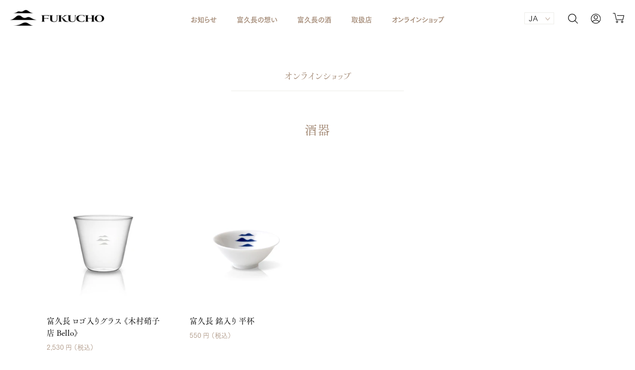

--- FILE ---
content_type: text/css
request_url: https://fukucho.jp/cdn/shop/t/4/assets/style.css?v=131835142613565939751642123278
body_size: 7877
content:
@charset "UTF-8";.splide__container{box-sizing:border-box;position:relative}.splide__list{-webkit-backface-visibility:hidden;backface-visibility:hidden;display:flex;height:100%;margin:0!important;padding:0!important;-webkit-transform-style:preserve-3d;transform-style:preserve-3d}.splide.is-initialized:not(.is-active) .splide__list{display:block}.splide__pagination{align-items:center;display:flex;flex-wrap:wrap;justify-content:center;margin:0;pointer-events:none}.splide__pagination li{display:inline-block;line-height:1;list-style-type:none;margin:0;pointer-events:auto}.splide__progress__bar{width:0}.splide{outline:none;position:relative;visibility:hidden}.splide.is-initialized,.splide.is-rendered{visibility:visible}.splide__slide{-webkit-backface-visibility:hidden;backface-visibility:hidden;box-sizing:border-box;flex-shrink:0;list-style-type:none!important;margin:0;outline:none;position:relative}.splide__slide img{vertical-align:bottom}.splide__slider{position:relative}.splide__spinner{-webkit-animation:splide-loading 1s linear infinite;animation:splide-loading 1s linear infinite;border:2px solid #999;border-left-color:transparent;border-radius:50%;bottom:0;display:inline-block;height:20px;left:0;margin:auto;position:absolute;right:0;top:0;width:20px}.splide__track{overflow:hidden;position:relative;z-index:0}@-webkit-keyframes splide-loading{0%{-webkit-transform:rotate(0);transform:rotate(0)}to{-webkit-transform:rotate(1turn);transform:rotate(1turn)}}@keyframes splide-loading{0%{-webkit-transform:rotate(0);transform:rotate(0)}to{-webkit-transform:rotate(1turn);transform:rotate(1turn)}}.splide--draggable>.splide__slider>.splide__track,.splide--draggable>.splide__track{-webkit-user-select:none;-ms-user-select:none;user-select:none}.splide--fade>.splide__slider>.splide__track>.splide__list,.splide--fade>.splide__track>.splide__list{display:block}.splide--fade>.splide__slider>.splide__track>.splide__list>.splide__slide,.splide--fade>.splide__track>.splide__list>.splide__slide{left:0;opacity:0;position:absolute;top:0;z-index:0}.splide--fade>.splide__slider>.splide__track>.splide__list>.splide__slide.is-active,.splide--fade>.splide__track>.splide__list>.splide__slide.is-active{opacity:1;position:relative;z-index:1}.splide--rtl{direction:rtl}.splide--ttb.is-active>.splide__slider>.splide__track>.splide__list,.splide--ttb.is-active>.splide__track>.splide__list{display:block}.splide__arrow{align-items:center;background:#ccc;border:0;border-radius:50%;cursor:pointer;display:flex;height:2em;justify-content:center;opacity:.7;padding:0;position:absolute;top:50%;-webkit-transform:translateY(-50%);transform:translateY(-50%);width:2em;z-index:1}.splide__arrow svg{fill:#000;height:1.2em;width:1.2em}.splide__arrow:hover{opacity:.9}.splide__arrow:focus{outline:none}.splide__arrow--prev{left:1em}.splide__arrow--prev svg{-webkit-transform:scaleX(-1);transform:scaleX(-1)}.splide__arrow--next{right:1em}.splide__pagination{bottom:.5em;left:0;padding:0 1em;position:absolute;right:0;z-index:1}.splide__pagination__page{background:#ccc;border:0;border-radius:50%;display:inline-block;height:8px;margin:3px;opacity:.7;padding:0;transition:-webkit-transform .2s linear;transition:transform .2s linear;transition:transform .2s linear,-webkit-transform .2s linear;width:8px}.splide__pagination__page.is-active{background:#fff;-webkit-transform:scale(1.4);transform:scale(1.4)}.splide__pagination__page:hover{cursor:pointer;opacity:.9}.splide__pagination__page:focus{outline:none}.splide__progress__bar{background:#ccc;height:3px}.splide--nav>.splide__slider>.splide__track>.splide__list>.splide__slide,.splide--nav>.splide__track>.splide__list>.splide__slide{border:3px solid transparent;cursor:pointer}.splide--nav>.splide__slider>.splide__track>.splide__list>.splide__slide.is-active,.splide--nav>.splide__track>.splide__list>.splide__slide.is-active{border:3px solid #000}.splide--nav>.splide__slider>.splide__track>.splide__list>.splide__slide:focus,.splide--nav>.splide__track>.splide__list>.splide__slide:focus{outline:none}.splide--rtl>.splide__arrows .splide__arrow--prev,.splide--rtl>.splide__slider>.splide__track>.splide__arrows .splide__arrow--prev,.splide--rtl>.splide__track>.splide__arrows .splide__arrow--prev{left:auto;right:1em}.splide--rtl>.splide__arrows .splide__arrow--prev svg,.splide--rtl>.splide__slider>.splide__track>.splide__arrows .splide__arrow--prev svg,.splide--rtl>.splide__track>.splide__arrows .splide__arrow--prev svg{-webkit-transform:scaleX(1);transform:scaleX(1)}.splide--rtl>.splide__arrows .splide__arrow--next,.splide--rtl>.splide__slider>.splide__track>.splide__arrows .splide__arrow--next,.splide--rtl>.splide__track>.splide__arrows .splide__arrow--next{left:1em;right:auto}.splide--rtl>.splide__arrows .splide__arrow--next svg,.splide--rtl>.splide__slider>.splide__track>.splide__arrows .splide__arrow--next svg,.splide--rtl>.splide__track>.splide__arrows .splide__arrow--next svg{-webkit-transform:scaleX(-1);transform:scaleX(-1)}.splide--ttb>.splide__arrows .splide__arrow,.splide--ttb>.splide__slider>.splide__track>.splide__arrows .splide__arrow,.splide--ttb>.splide__track>.splide__arrows .splide__arrow{left:50%;-webkit-transform:translate(-50%);transform:translate(-50%)}.splide--ttb>.splide__arrows .splide__arrow--prev,.splide--ttb>.splide__slider>.splide__track>.splide__arrows .splide__arrow--prev,.splide--ttb>.splide__track>.splide__arrows .splide__arrow--prev{top:1em}.splide--ttb>.splide__arrows .splide__arrow--prev svg,.splide--ttb>.splide__slider>.splide__track>.splide__arrows .splide__arrow--prev svg,.splide--ttb>.splide__track>.splide__arrows .splide__arrow--prev svg{-webkit-transform:rotate(-90deg);transform:rotate(-90deg)}.splide--ttb>.splide__arrows .splide__arrow--next,.splide--ttb>.splide__slider>.splide__track>.splide__arrows .splide__arrow--next,.splide--ttb>.splide__track>.splide__arrows .splide__arrow--next{bottom:1em;top:auto}.splide--ttb>.splide__arrows .splide__arrow--next svg,.splide--ttb>.splide__slider>.splide__track>.splide__arrows .splide__arrow--next svg,.splide--ttb>.splide__track>.splide__arrows .splide__arrow--next svg{-webkit-transform:rotate(90deg);transform:rotate(90deg)}.splide--ttb>.splide__pagination,.splide--ttb>.splide__slider>.splide__pagination{bottom:0;display:flex;flex-direction:column;left:auto;padding:1em 0;right:.5em;top:0}:root{---font-stack-heading:$fontFamily;---font-stack-body:$fontFamily;---radius:6px}@-webkit-keyframes fadeIn{0%{opacity:0}to{opacity:1}}@keyframes fadeIn{0%{opacity:0}to{opacity:1}}@-webkit-keyframes fadeOut{0%{opacity:1}to{opacity:0}}@keyframes fadeOut{0%{opacity:1}to{opacity:0}}@-webkit-keyframes heroFade{0%{opacity:0;-webkit-transform:translate3d(0,30px,0);transform:translate3d(0,30px,0)}to{opacity:1;-webkit-transform:translateZ(0);transform:translateZ(0)}}@keyframes heroFade{0%{opacity:0;-webkit-transform:translate3d(0,30px,0);transform:translate3d(0,30px,0)}to{opacity:1;-webkit-transform:translateZ(0);transform:translateZ(0)}}html{font-family:sans-serif}body{font-family:FOT-筑紫ゴシック Pr5N R,sans-serif;color:#191919;-webkit-font-smoothing:antialiased;-moz-osx-font-smoothing:grayscale}body,h1,h2,h3,h4,h5,h6{font-style:normal;font-weight:400}h1,h2,h3,h4,h5,h6{font-family:FOT-筑紫ゴシック Pr5N D,sans-serif}@media only screen and (max-width:749px){.text__standard{padding-top:0;padding-bottom:0}}@media only screen and (max-width:989px){.quick-add-button{display:none}}.sliderow__back__button+.sliderow__title,.sliderow__title{font-family:FOT-筑紫ゴシック Pr5N D,sans-serif}.sliderow__back__button+.sliderow__title a,.sliderow__title a{display:block;width:100%;padding:12px 0;font-family:FOT-筑紫ゴシック Pr5N D,sans-serif;font-weight:400}.sliderow__back__button+.sliderow__title{padding-left:55px}@media (min-width:748px){.sliderow:hover .sliderow__title{background:var(--bg-accent)}}.page{max-width:48vw;padding:0}@media (max-width:749px){.page{max-width:none;padding:0 30px}}.page.search-page{max-width:100%}.page__title{font-size:25px;line-height:150%;text-align:center;letter-spacing:1px;-webkit-font-feature-settings:"palt" on;font-feature-settings:"palt" on;color:#a58c78;margin:0;font-family:FOT-筑紫Cオールド明朝 Pr6N M,serif}.page__content .shopify-section{margin:0}.rte ol,.rte ul{margin:0 0 25px 20px}.index-blog{margin-left:10vw;margin-right:10vw}@media (max-width:749px){.index-blog{margin-left:0;margin-right:0}}.blog-title{font-family:FOT-筑紫Cオールド明朝 Pr6N M,serif;font-size:22px;line-height:150%;text-align:center;letter-spacing:1px;-webkit-font-feature-settings:"palt" on;font-feature-settings:"palt" on;color:var(---color-primary);margin:40px 0;padding:0}@media (max-width:749px){.blog-title{font-size:21px}}.blog__title{color:var(---color-primary);font-family:FOT-筑紫Cオールド明朝 Pr6N M,serif;font-size:26px;line-height:150%;text-align:center;letter-spacing:1px;padding:0;margin:0}@media (max-width:749px){.blog__title{font-size:21px}}.blog__title:first-child{color:var(---color-primary);margin-bottom:40px}.onlineShop{height:500px}@media (max-width:749px){.onlineShop{height:330px}}.homepage-slideshow .flickity-page-dots,.homepage-slideshow .slick-dots{justify-content:center;padding-bottom:40px}@media (max-width:749px){.homepage-slideshow .flickity-page-dots,.homepage-slideshow .slick-dots{padding-bottom:20px}}.select{width:300px;margin:0 auto;border:1px solid var(---color-primary);border-radius:6px;position:relative}@media (max-width:749px){.select{width:235px}}.select select{color:#828282;font-family:FOT-筑紫Cオールド明朝 Pr6N M,serif;font-size:13px;width:100%;margin:0;appearance:none;-webkit-appearance:none;-moz-appearance:none;border:none;background:transparent}.select:after{content:"";position:absolute;top:50%;right:0;-webkit-transform:translateY(-50%);transform:translateY(-50%);pointer-events:none;display:block;width:24px;padding-top:24px;height:0;overflow:hidden;background:url(/cdn/shop/t/4/assets/icon_arrow.svg) no-repeat;background-size:100% auto}.social__links{display:flex;margin:40px 16px 0}.social__links li{margin-right:20px}.social__links li:last-child{margin-right:0}@media (max-width:749px){.main-content{min-height:0;padding:0}}.price_from{display:inline-block}.price_from.-ja{display:none}.price_from.-en{display:inline-block}html[lang=ja] .price_from.-en{display:none}html[lang=ja] .price_from.-ja{display:inline-block}html[lang=en] .price_from.-ja{display:none}html[lang=en] .price_from.-en{display:inline-block}.selector-wrapper{padding-right:0}.related__products .tab-link.current{border-bottom:none}.related__wrapper{border-top:1px solid #edece8;margin:0;padding:0 9px}.template-product .related__wrapper{margin-top:120px}@media (max-width:749px){.template-product .related__wrapper{margin-top:60px}}.main-content .shopify-section.contact__form{margin:80px 0 0;padding:0}@media (max-width:749px){.main-content .shopify-section.contact__form{margin:40px 0 0}}.is-en,.is-ja{display:none}html[lang=ja] .is-ja{display:inline-block}html[lang=ja] .shopify-section.is-ja{display:block}html[lang=ja] .is-en{display:none}html[lang=en] .is-en{display:inline-block}html[lang=en] .shopify-section.is-en{display:block}html[lang=en] .is-ja{display:none}.theme__header{border-bottom:none}[data-scroll-locked] .announcement__bar,[data-scroll-locked] .collection__nav,[data-scroll-locked] .js__header__stuck,[data-scroll-locked] .theme__header{padding-right:0}@media (max-width:749px){[data-scroll-locked] .theme__header{width:100%;padding-right:0}}.header__logo{padding:20px 0;justify-content:flex-start}@media (max-width:749px){.header__logo{padding:17px 0 16px}}@media (max-width:749px){.header__mobile{-ms-grid-columns:156px 0 1fr;grid-template-columns:156px 0 1fr;padding:0 20px 0 15px}}@media only screen and (min-width:750px) and (max-width:989px){.header__mobile{padding:0 20px 0 15px}}.header__desktop__lower,.header__desktop__upper{padding:0 20px}.header__desktop .icon,.header__mobile .icon{width:24px;height:24px}.header__desktop .icon-cart,.header__mobile .icon-cart{position:relative;top:-2px}.header__desktop__buttons--icons .header__cart__status:not([data-cart-count="0"]),.header__mobile__button .header__cart__status:not([data-cart-count="0"]){top:-8px}@media (max-width:749px){.header__desktop__buttons--icons .header__cart__status:not([data-cart-count="0"]),.header__mobile__button .header__cart__status:not([data-cart-count="0"]){top:-8px}}.header__mobile__button .navlink{margin-right:10px}.header__mobile__hamburger{position:fixed;bottom:12px;right:13px;background:#fff;width:60px;height:60px;border-radius:50%;left:auto;box-shadow:0 2px 5px rgba(0,0,0,.05)}.header__mobile__hamburger:hover .hamburger__lines span{background-color:var(---color-primary)}.header__drawer__selects{margin:40px 0 0;padding:0 16px}.header__wrapper .header__desktop__buttons.header__desktop__buttons--icons a{color:#191919}.header__wrapper .header__desktop__buttons.header__desktop__buttons--icons a:hover{color:var(---color-primary)}.template-index .header__wrapper .header__desktop__buttons.header__desktop__buttons--icons a{color:#fff}.template-index .header__wrapper.js__header__stuck__backdrop .header__desktop__buttons.header__desktop__buttons--icons a,.template-index .header__wrapper.meganav--visible .header__desktop__buttons.header__desktop__buttons--icons a{color:#191919}.template-index .header__wrapper.js__header__stuck__backdrop .header__desktop__buttons.header__desktop__buttons--icons a:hover{color:var(---color-primary)}.template-index.customer-logged-in .header__wrapper .header__desktop__buttons.header__desktop__buttons--icons a .icon-account,.template-index.customer-logged-in .header__wrapper .header__desktop__buttons.header__desktop__buttons--icons a:hover .icon-account,.template-index.customer-logged-in .header__wrapper .header__mobile__button .icon-account,.template-index.customer-logged-in .header__wrapper[data-header-transparent=true] .header__mobile__button .icon-account{background:url(/cdn/shop/t/4/assets/icon_account_login_white.svg) no-repeat;background-size:100% auto}.template-index.customer-logged-in .header__wrapper.js__header__stuck .header__mobile__button .icon-account,.template-index.customer-logged-in .header__wrapper.js__header__stuck__backdrop .header__desktop__buttons.header__desktop__buttons--icons a .icon-account,.template-index.customer-logged-in .header__wrapper.meganav--visible .header__desktop__buttons.header__desktop__buttons--icons a .icon-account,.template-index.customer-logged-in .header__wrapper[data-header-transparent=false] .header__mobile__button .icon-account{background:url(/cdn/shop/t/4/assets/icon_account_login.svg) no-repeat;background-size:100% auto}.template-index.customer-logged-in .header__wrapper.js__header__stuck__backdrop .header__desktop__buttons.header__desktop__buttons--icons a:hover .icon-account{background:url(/cdn/shop/t/4/assets/icon_account_login_primary.svg) no-repeat;background-size:100% auto}@media (max-width:749px){.drawer__content{width:100%}}.template-index .header__wrapper.js__header__stuck__backdrop .header__logo--has-transparent .logo__img--color{opacity:1}.template-index .header__wrapper.js__header__stuck__backdrop .header__logo--has-transparent .logo__img--transparent{opacity:0}.drawer__menu{padding-bottom:60px}.hamburger__lines{position:relative}.hamburger__lines span{width:32px;height:1px;left:50%;margin-left:-16px;background:var(---color-primary)}.hamburger__lines span:first-child{top:22px;left:50%}.hamburger__lines span:nth-child(2){top:29px;left:50%}.hamburger__lines span:nth-child(3){top:36px;left:50%}.drawer--visible .hamburger__lines span:first-child{left:50%;top:50%;-webkit-transform:translateY(-50%) rotate(45deg);transform:translateY(-50%) rotate(45deg)}.drawer--visible .hamburger__lines span:nth-child(2){left:50%;top:50%;-webkit-transform:translateY(-50%) rotate(-45deg);transform:translateY(-50%) rotate(-45deg)}.navlink--toplevel{font-family:FOT-筑紫ゴシック Pro B,sans-serif;font-weight:400;padding:20px 20px 15px;color:var(---color-primary)}.dropdown__family .navlink--child{font-family:FOT-筑紫ゴシック Pr5N D,sans-serif;font-weight:400}.navlink .icon-account,.navlink .icon-search{margin-top:3px}.template-index .navlink--toplevel{color:#fff}.js__header__stuck .navlink--toplevel{color:var(---color-primary)}.js__header__stuck .header__desktop__button a.navlink,.js__header__stuck__backdrop .header__mobile__button .navlink,.meganav--visible .header__desktop__buttons--icons a.navlink{color:#191919}.template-index .meganav--visible .header__desktop__button .navlink,.template-index .meganav--visible .navlink--toplevel{color:var(---color-primary)}.popout__toggle{border:1px solid #edece8;font-family:FOT-筑紫ゴシック Pr5N R,sans-serif;font-size:13px;letter-spacing:1px;line-height:175%;color:#191919;margin:0;padding:10px 36px 10px 16px;position:relative}@media (max-width:749px){.popout__toggle{text-align:left}}.popout__toggle:after{width:24px;height:0;padding-top:24px;overflow:hidden;display:block;border:none;margin:0;position:absolute;right:5px;top:50%;-webkit-transform:translateY(-50%);transform:translateY(-50%);background:url(/cdn/shop/t/4/assets/icon_arrow_primary.svg) no-repeat;background-size:100% auto}.popout__toggle[aria-expanded=true]:after{margin-top:0;-webkit-transform:translateY(-50%);transform:translateY(-50%)}.popout--footer{justify-content:center;margin:30px 0}@media (max-width:749px){.popout--footer{justify-content:flex-start}}.popout--footer .popout{padding-right:0}.popout--footer .popout__toggle{border:1px solid #edece8}.popout--drawer .popout-list{padding-left:0;padding-right:0}.popout--drawer .popout__toggle{border:1px solid #edece8;padding:10px 36px 10px 16px}.popout-list__option{letter-spacing:1px;font-size:13px}@media (max-width:749px){.popout-list__option{padding-left:0;padding-right:0}}.languageNav{display:flex;align-items:center;margin-right:15px}@media (max-width:749px){.languageNav{display:none}}.languageNav .popout__toggle{width:60px;font-size:15px;line-height:1;text-align:left;padding:3px 30px 4px 8px}@media (max-width:749px){.languageNav .popout__toggle{padding:4px 30px 5px 8px}}.languageNav .popout__toggle:after{right:0}.languageNav .popout-list{bottom:auto;top:25px;padding:0;width:60px;border:1px solid #edece8}@media (max-width:749px){.languageNav .popout-list{top:31px;width:60px}}.languageNav .popout-list__option{padding:8px 15px;text-align:center}@media (max-width:749px){.languageNav .popout-list__option{padding:10px}}.languageNav .input-group:focus,.languageNav .popout__toggle:focus,.languageNav input:focus,.languageNav select:focus,.languageNav textarea:focus{border:1px solid #edece8}[data-header-transparent=true]:not(.meganav--visible) .languageNav .popout__toggle{color:#fff;border-color:#fff}[data-header-transparent=true]:not(.meganav--visible) .languageNav .popout__toggle:after{background:url(/cdn/shop/t/4/assets/icon_arrow_white.svg) no-repeat;background-size:100% auto}.js__header__stuck[data-header-transparent=true] .languageNav .popout__toggle{color:#000;border-color:#edece8}.js__header__stuck[data-header-transparent=true] .languageNav .popout__toggle:after{background:url(/cdn/shop/t/4/assets/icon_arrow_primary.svg) no-repeat;background-size:100% auto}.title{color:var(---color-primary);font-family:FOT-筑紫Cオールド明朝 Pr6N M,serif;font-size:26px;line-height:150%;text-align:center;letter-spacing:1px;padding:0;margin:0}@media (max-width:749px){.title{font-size:21px}}.title:first-child{margin-bottom:80px}@media (max-width:749px){.title:first-child{margin-bottom:40px}}.btn{border-radius:0;font-family:FOT-筑紫ゴシック Pr5N D,sans-serif}.btn.caps{font-size:14px;font-family:FOT-筑紫ゴシック Pr5N M,sans-serif;text-decoration:none}@media (max-width:749px){.btn.caps{font-size:13px}}.recent__title{color:var(---color-primary);font-family:FOT-筑紫Cオールド明朝 Pr6N D,serif;font-size:26px;line-height:150%;text-align:center;letter-spacing:1px}@media (max-width:749px){.recent__title,.related__products .recent__title{font-size:21px}}.customer-logged-in .icon-account{width:25px;height:0;display:inline-block;padding-top:25px;background:url(/cdn/shop/t/4/assets/icon_account_login.svg) no-repeat;background-size:100% auto}.customer-logged-in .header__wrapper .header__desktop__buttons.header__desktop__buttons--icons a:hover .icon-account{background:url(/cdn/shop/t/4/assets/icon_account_login_primary.svg) no-repeat;background-size:100% auto}@media (max-width:749px){.screen-height-full{height:90vh!important}}.slideshow__logo{position:absolute;left:50%;-webkit-transform:translateX(-50%);transform:translateX(-50%);margin:0;bottom:100px}@media (max-width:749px){.slideshow__logo{bottom:80px}}.slideshow__logo svg{width:180px;height:auto}@media (max-width:749px){.slideshow__logo svg{width:121px}}[data-dots=line] .flickity-page-dots .dot{position:relative;width:20px;height:20px;background:transparent;opacity:1;border-radius:0;border:none;margin-right:3px}[data-dots=line] .flickity-page-dots .dot:before{content:"";position:absolute;width:100%;height:2px;display:block;background:#edece8;top:50%;-webkit-transform:translateY(-50%);transform:translateY(-50%)}[data-dots=line] .flickity-page-dots .dot:last-child{margin-right:0}.flickity-page-dots .dot.is-selected:before,[data-dots=line] .flickity-page-dots .dot.is-selected:before{background:var(---color-primary)}.index-blog-featured{max-width:48vw;margin:50px auto 0}@media (max-width:749px){.index-blog-featured{max-width:100%;margin:50px 0 0;padding:0 30px}}.index-blog-news{max-width:48vw;margin:120px auto 0}@media (max-width:749px){.index-blog-news{max-width:100%;margin:80px 0 0;padding:0 30px}}.index-content{margin:120px 10vw 0}@media (max-width:749px){.index-content{margin:80px 0 0}}.brick--margin{margin:50px 0}@media (max-width:749px){.brick--margin{margin:30px 29px}}.brick__block.-image{width:60%}@media (max-width:749px){.brick__block.-image{width:100%}}.brick__block.-text{width:40%}@media (max-width:749px){.brick__block.-text{width:100%}}.brick__block__text{padding:0}@media (max-width:749px){.brick__block__text{min-height:0!important}}@media (max-width:749px){.brick__section.image-height .brick__block__image .image__hero__frame{padding-top:63.1%!important}}@media only screen and (min-width:750px){.brick--margin .brick__block+.brick__block{margin-left:5vw}}@media (max-width:749px){.brick--margin:not(.brick__section--reverse) .brick__block+.brick__block{margin-top:30px}}.standard__heading{font-family:FOT-筑紫Cオールド明朝 Pr6N M,serif;font-size:26px;line-height:150%;letter-spacing:1px;-webkit-font-feature-settings:"palt" on;font-feature-settings:"palt" on;color:#191919;margin:0}@media (max-width:749px){.standard__heading{font-size:21px}}.standard__heading+.standard__rte{margin-top:20px}.standard__rte{font-size:14px;font-family:FOT-筑紫ゴシック Pr5N L,sans-serif;line-height:175%;color:#191919}.standard__rte+.standard__cta{margin-top:25px}.standard__cta{font-size:14px;line-height:175%;text-decoration:underline;color:var(---color-primary);letter-spacing:0;font-family:FOT-筑紫ゴシック Pr5N M,sans-serif;text-transform:none;border:1px solid var(---color-primary);position:relative;padding:6px 110px 6px 15px}.standard__cta:after{content:"";display:block;width:16px;padding-top:16px;height:0;overflow:hidden;background:url(/cdn/shop/t/4/assets/icon_arrow_disc_primary.svg?v=3) no-repeat;background-size:100% auto;position:absolute;right:10px;top:50%;-webkit-transform:translateY(-50%);transform:translateY(-50%)}.standard__cta:hover:after{background:url(/cdn/shop/t/4/assets/icon_arrow_disc_white.svg?v=3) no-repeat;background-size:100% auto}@media (max-width:749px){.standard__cta{font-size:13px}}.index-hero{margin:120px auto 0}@media (max-width:749px){.index-hero{margin:80px 0 0}}.index-hero .hero__title{font-family:FOT-筑紫Cオールド明朝 Pr6N M,serif}@media (max-width:749px){.index-hero .hero__title{font-size:21px;line-height:150%;letter-spacing:1px;-webkit-font-feature-settings:"palt" on;font-feature-settings:"palt" on}}@media (max-width:749px){.index-hero .hero__description{font-size:14px;line-height:175%}}.index-hero .btn--outline.btn--white,.index-hero .product__reviews .btn--white.spr-summary-actions-newreview,.index-hero .product__submit--spb .btn--white.product__submit__add{font-family:FOT-筑紫ゴシック Pr5N M,sans-serif}@media (max-width:749px){.index-hero .btn--outline.btn--white,.index-hero .product__reviews .btn--white.spr-summary-actions-newreview,.index-hero .product__submit--spb .btn--white.product__submit__add{font-size:13px;line-height:175%;letter-spacing:0}}@media (max-width:749px){.hero__content--transparent .hero__content{text-align:left;margin:30px}}@media (max-width:749px){[data-overlay-header] .hero__content__wrapper{align-items:flex-end;justify-content:flex-start}}.index-collection-grid{margin:90px 5vw 0}@media (max-width:749px){.index-collection-grid{margin:80px 0 0}}@media (max-width:749px){.index-collection-grid .product-item{display:none}}.index-collection-grid .product-item:first-child,.index-collection-grid .product-item:nth-child(2),.index-collection-grid .product-item:nth-child(3),.index-collection-grid .product-item:nth-child(4){display:block}.index-products .product-grid-outer{margin:40px 5vw 0}@media (max-width:749px){.index-products .product-grid-outer{margin:40px 20px 0}}.index-products .grid__heading-holder{padding:0}.index-products .grid__heading-holder .grid__heading{max-width:calc(35vw - 100px);margin:0 auto;padding:0;width:100%;border-bottom:none}@media (max-width:749px){.index-products .grid__heading-holder .grid__heading{max-width:none}}.index-products .grid__heading-holder .grid__heading:first-child{color:var(---color-primary);margin-bottom:30px}.grid__heading{font-family:FOT-筑紫Cオールド明朝 Pr6N D,serif;text-align:center;color:var(---color-primary);max-width:calc(35vw - 100px);margin:0 auto;padding:0 0 15px;font-size:26px;line-height:175%;border-bottom:1px solid #edece8}@media (max-width:749px){.grid__heading{font-size:21px;max-width:258px}}.grid__heading:first-child{color:var(---color-primary)}.grid__btn-wrapper{margin:20px 0 0;text-align:center}.grid__btn-wrapper a{font-size:14px;letter-spacing:0;line-height:175%;font-family:FOT-筑紫ゴシック Pr5N M,sans-serif;font-weight:400;font-style:normal;color:#191919;text-transform:none;text-decoration:underline}.grid__btn-wrapper a:hover{color:var(---color-primary)}.newsArticles__item{padding:13px 0;border-bottom:1px solid #edece8}.newsArticles__item:first-child{padding-top:0}.newsArticles__more{margin:40px 0 0;font-family:FOT-筑紫ゴシック Pr5N M,sans-serif;font-size:14px;line-height:175%;text-align:center}@media (max-width:749px){.newsArticles__more{font-size:13px}}.newsArticles__more a{color:#191919;text-decoration:underline}.newsArticles__more a:hover{color:var(---color-primary)}.newsArticle a{display:block}@media (min-width:748px){.newsArticle a:hover .newsArticle__title{color:var(---color-primary)}}.newsArticle__image{text-align:center}.newsArticle__image img{display:block;margin:0 auto;height:auto;max-width:100%;width:100%;object-fit:cover}.newsArticle__meta{font-size:13px;line-height:175%;color:var(---color-primary);margin:20px 0 0;display:flex;align-items:center}.newsArticle__image+.newsArticle__meta{margin:20px 0 0}.newsArticle__meta:first-child{margin-top:0}.newsArticle__tags{margin:0 0 0 10px}.newsArticle__tag{font-size:11px;line-height:1;text-align:center;color:var(---color-primary);border:1px solid #edece8;padding:2px 5px}.newsArticle__title+.newsArticle__image{margin-top:12px}.newsArticle__date{margin:0}.newsArticle__title{font-size:16px;line-height:175%;color:#191919;margin:5px 0 0}@media (max-width:749px){.newsArticle__title{font-size:14px}}.blog-page{max-width:48vw;margin:50px auto 0}@media (max-width:749px){.blog-page{max-width:100%;margin:50px 0 0;padding:0 30px}}.article--single .article__image img{width:auto;height:auto;object-fit:cover;display:block;margin:0 auto}@media (max-width:749px){.article--single .article__image{margin:0}}.article--single .article__title{font-size:25px;line-height:175%;font-family:FOT-筑紫ゴシック Pr5N D,sans-serif;font-weight:400;margin-top:5px}.article--single .article__meta{font-size:13px;color:var(---color-primary);margin-top:20px;margin-bottom:0}.article--single .article__social .sharing{top:52px}@media (max-width:749px){.article--single .article__social{left:30px;bottom:15px}}@media (max-width:749px){.article--single .article__social .sharing{background:transparent;box-shadow:none;justify-content:flex-start}}@media (max-width:749px){.article--single .article__social .sharing .share{margin:0 20px 0 0}.article--single .article__social .sharing .share:last-child{margin-right:0}}.article--single .article__content__wrapper{margin-top:30px}.article--single .article__content{padding-top:0}.article--single .article__meta>:first-child~:before,.article--single .editorial__meta>:first-child~:before{display:none}.staticPage{padding:50px 0 0}.staticPage__thumb{height:300px}@media (max-width:749px){.staticPage__thumb{height:250px}}.staticPage__thumb img{max-width:100%;width:100%;height:auto;display:block}.staticPage__title{font-family:FOT-筑紫Cオールド明朝 Pr6N M,serif;font-size:18px;line-height:175%;text-align:center;color:var(---color-primary);padding:0 0 15px;border-bottom:1px solid #edece8;max-width:calc(35vw - 100px);margin:15px auto 0}@media (max-width:749px){.staticPage__title{max-width:258px;font-size:18px}}.staticPage__title+.newsArticles,.staticPage__title+.section{margin-top:60px}.section{margin-top:120px}@media (max-width:749px){.section{margin-top:80px}}.section.-shop{margin-top:60px}@media (max-width:749px){.section.-shop{margin-top:40px}}.section.-symbol .section__thumb{margin:70px 0;text-align:center}.section.-symbol .section__thumb img{margin-left:auto;margin-right:auto}.section__heading{font-family:FOT-筑紫Cオールド明朝 Pr6N M,serif;font-size:26px;line-height:150%;text-align:center;letter-spacing:1px;-webkit-font-feature-settings:"palt" on;font-feature-settings:"palt" on;color:var(---color-primary);margin:0}@media (max-width:749px){.section__heading{font-size:22px;margin:0 30px}}.section__thumb{margin:30px 0 0}.section__thumb img{display:block;max-width:100%;height:auto}.section__thumb img.is-cover{width:100%;height:500px;object-fit:cover}@media (max-width:749px){.section__thumb img.is-cover{height:300px}}.section__thumb.-full img{display:block;width:100%;height:auto}.section__thumb.-history,.section__thumb.-staff{margin:80px auto 0}@media (max-width:749px){.section__thumb.-history,.section__thumb.-staff{margin:40px 0 0}}.section__thumb.-history img,.section__thumb.-staff img{display:block;width:48vw;height:auto;margin:0 auto}@media (max-width:749px){.section__thumb.-history img,.section__thumb.-staff img{width:100%}}.section__thumb.-padding{padding:0 29px}.section__content{margin:80px 10vw 0}@media (max-width:749px){.section__content{margin:40px 29px 0}}.section__content.-history,.section__content.-shop,.section__content.-staff,.section__content.-symbol{max-width:48vw;margin-left:auto;margin-right:auto}@media (max-width:749px){.section__content.-history,.section__content.-shop,.section__content.-staff,.section__content.-symbol{max-width:100%;padding-left:30px;padding-right:30px}}.section__title{font-family:FOT-筑紫Cオールド明朝 Pr6N M,serif;font-size:25px;line-height:150%;letter-spacing:1px;-webkit-font-feature-settings:"palt" on;font-feature-settings:"palt" on;margin:25px 0 0}@media (max-width:749px){.section__title{font-size:21px}}.section__subTitle{font-size:13px;line-height:175%;color:#191919;margin:5px 0 0}@media (max-width:749px){.section__subTitle{font-size:12px}}.section__description{margin-top:15px;font-size:15px;font-family:FOT-筑紫ゴシック Pr5N L,sans-serif;line-height:175%;color:#191919;text-align:left}@media (max-width:749px){.section__description{font-size:13px}}.section__description.-symbol{font-size:16px;line-height:175%}@media (max-width:749px){.section__description.-symbol{font-size:14px}}.section__description a{text-decoration:underline}.section__description a:hover{text-decoration:none}.section__description p{margin:0}.section__description p+p{margin:15px 0 0}.section__description dl{margin:30px 0 0}.section__description dl+dl{margin:20px 0 0}.section__description dt{font-family:FOT-筑紫Cオールド明朝 Pr6N M,serif;font-size:20px;line-height:150%}@media (max-width:749px){.section__description dt{font-size:16px}}.section__description dd{margin:5px 0 0;font-family:FOT-筑紫ゴシック Pr5N L,sans-serif;font-size:13px;line-height:175%}@media (max-width:749px){.section__description dd{font-size:12px}}.section__description table{width:100%;border:none}.section__description table.-history th{width:80px}.section__description table+p{margin-top:30px}.section__description table tr>td,.section__description table tr>th{border:none;padding:4px 0;vertical-align:top;font-size:15px;line-height:175%;color:#191919}.section__description table tr>th{text-align:left;width:130px;font-family:FOT-筑紫ゴシック Pr5N D,sans-serif}.section__description table tr>td{font-family:FOT-筑紫ゴシック Pr5N L,sans-serif}.concept{text-align:center}@media (max-width:749px){.concept{padding:0 30px}}.concept__catchCopy01{font-family:FOT-筑紫Aヴィンテージ明S Pro R,serif;font-style:normal;font-weight:400;font-size:70px;line-height:150%;letter-spacing:1px;-webkit-font-feature-settings:"palt" on;font-feature-settings:"palt" on;margin:20vh 0 0}@media (max-width:749px){.concept__catchCopy01{font-size:60px}}html[lang=en] .concept__catchCopy01{font-size:50px}@media (max-width:749px){html[lang=en] .concept__catchCopy01{line-height:125%;font-size:45px}}.concept__catchCopy02{margin:54px 0 0;font-family:FOT-筑紫Cオールド明朝 Pr6N R,serif;font-style:normal;font-weight:400;font-size:24px;line-height:200%;letter-spacing:1px;-webkit-font-feature-settings:"palt" on;font-feature-settings:"palt" on}@media (max-width:749px){.concept__catchCopy02{font-size:20px}}.concept__catchCopy03{margin:100px 0 15vh;font-family:FOT-筑紫ゴシック Pr5N R,sans-serif;font-style:normal;font-weight:400;font-size:14px;line-height:175%;letter-spacing:.05em}@media (max-width:749px){.concept__catchCopy03{margin-bottom:0;font-size:12px}}.conceptSection{margin:150px 10vw 0;display:flex;justify-content:space-between}@media (max-width:749px){.conceptSection{display:block;margin:80px 0 0}}.conceptSection.-reverse{flex-direction:row-reverse}.conceptSection__thumb{width:calc(60% - 2.5vw)}@media (max-width:749px){.conceptSection__thumb{width:100%}}.conceptSection__content{width:calc(40% - 2.5vw)}@media (max-width:749px){.conceptSection__content{width:100%;padding:0 29px}}.conceptSection__title{font-family:FOT-筑紫Cオールド明朝 Pr6N M,serif;font-size:30px;line-height:150%;letter-spacing:1px;-webkit-font-feature-settings:"palt" on;font-feature-settings:"palt" on;margin:0}@media (max-width:749px){.conceptSection__title{font-size:25px}}.conceptSection__description{margin-top:40px;font-family:FOT-筑紫ゴシック Pr5N L,sans-serif;font-size:16px;line-height:175%}@media (max-width:749px){.conceptSection__description{font-size:14px}}.conceptSection__description p{margin:0}.conceptSection__description p+p{margin:15px 0 0}@media (max-width:749px){.conceptSection__thumb+.conceptSection__content{margin-top:60px}}.splide__slide img{width:100%;height:auto}.splide__pagination{position:static;justify-content:flex-end;padding:0}@media (max-width:749px){.splide__pagination{padding:0 1em}}.splide__pagination li:last-child .splide__pagination__page{margin-right:0}.splide__pagination__page{border-radius:0;width:20px;height:2px;margin:0 2.5px;background:#edece8;opacity:1}.splide__pagination__page.is-active{opacity:1;background:var(---color-primary);-webkit-transform:none;transform:none}.index-list-collections{padding:50px 0 0}.index-list-collections .container{margin-top:120px}@media (max-width:749px){.index-list-collections .container{margin-top:80px}}.index-list-collections .product-item{display:none}.index-list-collections .product-item:first-child,.index-list-collections .product-item:nth-child(2),.index-list-collections .product-item:nth-child(3),.index-list-collections .product-item:nth-child(4){display:block}@media (max-width:749px){.index-list-collections .product-item:nth-child(3),.index-list-collections .product-item:nth-child(4){display:none}}.collection.-noImage{padding:50px 0 0}.collection__image img{height:300px}.collection__image-inline{min-height:0!important}@media (max-width:749px){.collection__image-inline{min-height:0!important}}@media (max-width:749px){.collection__image-inline+.collection__products{margin:60px 20px 0}}.collection__image-inline .collection__image{min-height:0}.collection__image-inline .collection__image img{height:auto}@media (max-width:749px){.collection__image-inline .collection__image img{height:250px}}.collection__heading{display:block;font-family:FOT-筑紫Cオールド明朝 Pr6N M,serif;font-size:18px;line-height:175%;text-align:center;color:var(---color-primary);border-bottom:1px solid #edece8;margin:15px auto;padding:0 0 15px}.collection__heading.-all{max-width:calc(35vw - 100px)}@media (max-width:749px){.collection__heading.-all{max-width:none}}@media (max-width:749px){.collection__heading{font-size:16px}}.collection__heading+.hero__title{margin-top:60px}.collection__title .hero__title{color:var(---color-primary);font-family:FOT-筑紫Cオールド明朝 Pr6N M,serif;font-size:34px;line-height:150%;text-align:center;letter-spacing:1px;-webkit-font-feature-settings:"palt" on;font-feature-settings:"palt" on;margin:10px 0 0}@media (max-width:749px){.collection__title .hero__title{font-size:30px}}.collection__title .hero__description{font-size:14px;line-height:175%;text-align:left;font-family:FOT-筑紫ゴシック Pr5N L,sans-serif}.collection__title .hero__title+.hero__description{margin-top:30px}.collection__title .hero__content{width:100%;padding:0 50px}@media (max-width:749px){.collection__title .hero__content{padding:0 30px}}.collection__title:not(.hero__content__wrapper){padding:0;margin-top:60px}@media (max-width:749px){.collection__title:not(.hero__content__wrapper){margin-top:60px}}.collection__title:not(.hero__content__wrapper) .hero__title{font-family:FOT-筑紫Cオールド明朝 Pr6N M,serif;font-size:25px;line-height:150%;letter-spacing:1px;-webkit-font-feature-settings:"palt" on;font-feature-settings:"palt" on;margin:0}@media (max-width:749px){.collection__title:not(.hero__content__wrapper) .hero__title{font-size:23px;padding:0 30px}}.collection__products{margin:60px 5vw 0}@media (max-width:749px){.collection__products{margin:60px 20px 0}}.collection-block{background:transparent;margin-bottom:40px;max-height:400px;min-height:400px}@media (max-width:749px){.collection-block{min-height:0}}.collection-block__wrapper+.collection-block__wrapper{margin-top:120px}@media (max-width:749px){.collection-block__wrapper+.collection-block__wrapper{margin-top:80px}}@media (max-width:749px){.collection-block__content{padding:0}}.collection-block__catchcopy{font-family:FOT-筑紫Cオールド明朝 Pr6N R,serif;font-size:18px;line-height:175%;text-align:center;margin:25px 0 0}@media (max-width:749px){.collection-block__catchcopy{margin:0;font-size:16px}}.collection-block__catchcopy:first-child{margin-top:0}.collection-block__title{font-family:FOT-筑紫Cオールド明朝 Pr6N M,serif;font-size:34px;line-height:150%;text-align:center;letter-spacing:1px;-webkit-font-feature-settings:"palt" on;font-feature-settings:"palt" on;color:var(---color-primary);margin:10px 0 0}@media (max-width:749px){.collection-block__title{font-size:30px}}.collection-block__button{text-align:center;margin:32px 0 0}@media (max-width:749px){.collection-block__button{margin-top:20px}}.collection-block__button a{text-decoration:underline;letter-spacing:0;font-family:FOT-筑紫ゴシック Pr5N M,sans-serif;font-size:14px;line-height:175%}@media only screen and (max-width:989px){.product__wrapper{margin:15px 30px 0}}@media (max-width:749px){.product-single__photos{margin-bottom:20px}}@media (max-width:749px){.product-single__photos+.product__thumbs--square{margin-top:0;margin-bottom:20px}}@media (max-width:749px){.product__thumbs--square{margin-top:20px;margin-bottom:20px}}@media (max-width:749px){.product__thumbs--square .thumb{margin-top:0}}.product__breadcrumbs{margin:0 0 20px;font-family:FOT-筑紫ゴシック Pr5N R,sans-serif;font-weight:400}@media (max-width:749px){.product__breadcrumbs{margin:0 0 20px}}.product__breadcrumbs a{font-size:13px;flex:1;line-height:175%;text-decoration:underline;margin:0;font-family:FOT-筑紫ゴシック Pr5N R,sans-serif;font-weight:400;display:block}.product__title__wrapper{margin:0;padding-right:0}.product__title{font-family:FOT-筑紫Cオールド明朝 Pr6N D,serif;font-size:24px;line-height:150%;-webkit-font-feature-settings:"palt" on;font-feature-settings:"palt" on;margin:0}.product__code{font-size:13px;line-height:175%;color:var(---color-primary);margin-top:5px}.product__selectors{margin-top:15px}.product__carts{position:relative;margin-top:20px}.product__price__wrap{position:absolute;top:83px;right:0;margin-bottom:0}.variant__labels--hide+.product__price__wrap{top:auto;bottom:107px}.product__price{font-size:25px}@media (max-width:749px){.product__price{font-size:21px}}.product__submit__buttons{margin:0}.product__lead{font-family:FOT-筑紫ゴシック Pr5N D,sans-serif;font-size:20px;line-height:150%;letter-spacing:1px;-webkit-font-feature-settings:"palt" on;font-feature-settings:"palt" on;margin:10px 0 30px}.product-description{font-family:FOT-筑紫ゴシック Pr5N L,sans-serif;font-size:14px;line-height:175%}.product-description strong{font-family:FOT-筑紫ゴシック Pro B,sans-serif}.product__table,.product__table td,.product__table th{vertical-align:top;border:none}.product__table{margin-top:40px;font-size:13px;font-family:FOT-筑紫ゴシック Pr5N L,sans-serif;line-height:175%}.product__table th{width:110px;font-family:FOT-筑紫ゴシック Pr5N D,sans-serif}.product__table td,.product__table th{padding:5px 0;text-align:left}.product__tags{display:flex;flex-wrap:wrap;margin-top:40px}.product__tag{padding:2.5px}.product__tag a{display:block;border-radius:0;font-size:13px;line-height:175%;text-decoration:underline;background:#edece8;padding:5px 10px}.product__grid__title{text-align:left;font-size:16px;line-height:150%;color:#191919;font-family:FOT-筑紫Cオールド明朝 Pr6N M,serif}@media (max-width:749px){.product__grid__title{font-size:13px}}@media (max-width:749px){.product-information>a{padding:12px 0}}.product-information .price{font-size:13px;line-height:175%;color:#a58c78}@media (max-width:749px){.product-information .price{font-size:11px}}.product-item{padding:0 10px}.product-item .product-link{text-align:left}.product-item--borderless .product-information{padding:calc(var(--inner)/2) 0 var(--gutter) 0}@media (max-width:749px){.product-item--borderless .product-information{padding:17px 0 40px}}.product__submit__add{background:#a58c78;opacity:1!important}@media only screen and (min-width:750px){.product-grid--slider .collection-item,.product-grid--slider .product-item:not(.one-quarter){flex:0 0 auto;position:relative!important;left:0!important;width:25%!important}}.radio__fieldset .radio__button label,.select-popout__toggle{padding:12px 20px}.shop{padding:13px 0;border-top:1px solid #edece8}.shop__title{font-family:FOT-筑紫ゴシック Pr5N M,sans-serif;font-size:16px;line-height:150%;color:#191919;margin:0}.shop__category{margin:0;font-size:13px;line-height:175%;color:#191919}.shop__description{font-size:13px;line-height:175%;color:#828282}.shop__description p{margin:0}.shop__description a{text-decoration:underline;color:#828282}.shop__description a:hover{text-decoration:none}.shopList{margin:60px 0 0}.shopList__categories{margin:60px auto 0;max-width:48vw}@media (max-width:749px){.shopList__categories{max-width:100%;margin:60px 0 0;padding:0 29px}}.shopList__category{margin:0 0 30px;font-size:18px;line-height:150%;text-align:center;color:var(---color-primary);font-family:FOT-筑紫Cオールド明朝 Pr6N M,serif}@media (max-width:749px){.shopList__category{font-size:16px}}.shopList__country{margin:0 0 30px;font-size:18px;line-height:150%;text-align:center;color:var(---color-primary);font-family:FOT-筑紫Cオールド明朝 Pr6N M,serif}.shopList__content{display:none;margin-top:30px}.shopList__content.is-active{display:block}.shopListNav{background:#fff;position:-webkit-sticky;position:sticky;top:70px}@media (max-width:749px){.shopListNav{top:60px}}.shopListNav__list{display:flex}.shopListNav__item{width:calc(50% - 1px);margin-right:2px}.shopListNav__item:last-child{margin-right:0}.shopListNav__item button{display:block;width:100%;padding:6px 0 12px;border-bottom:2px solid #edece8;font-size:17px;line-height:150%;text-align:center;font-family:FOT-筑紫ゴシック Pr5N M,sans-serif}@media (max-width:749px){.shopListNav__item button{font-size:16px}}.shopListNav__item button.is-active,.shopListNav__item button:hover{color:var(---color-primary);border-bottom:2px solid var(---color-primary)}.shopListNav__filter{margin:30px 0 0}.cart-item__title{font-family:FOT-筑紫Cオールド明朝 Pr6N D,serif;font-weight:400}.cart__price{font-family:FOT-筑紫ゴシック Pr5N D,sans-serif;font-weight:400}.currency{margin-left:3px;display:inline-block}.cart__total{border-bottom:1px solid #edece8;padding-bottom:10px;margin-bottom:10px}.cart__total span:first-child{font-family:FOT-筑紫ゴシック Pr5N D,sans-serif;font-size:14px;line-height:175%;font-weight:400}.cart__total .cart__total__money{color:var(---color-primary);font-weight:400;font-family:FOT-筑紫Cオールド明朝 Pr6N D,serif;letter-spacing:1px}.cart__total .cart__total__money small{color:#191919;font-family:FOT-筑紫ゴシック Pr5N D,sans-serif;font-size:13px;line-height:175%;margin-left:5px}.cart__widget{border-top:none;margin-top:15px}.cart__widget>p,.cart__widget label{font-family:FOT-筑紫ゴシック Pr5N L,sans-serif;font-weight:400}.cart__widget-title{font-family:FOT-筑紫ゴシック Pr5N D,sans-serif;font-size:14px;line-height:175%}.cart__widget-content{padding:0;margin-top:10px;font-size:12px;line-height:175%;border-top:none;font-weight:400}.cart__foot-inner{border-top:none;padding-top:0}.cart__foot-inner.cart__foot-inner--alt em{font-style:normal;color:#191919;font-family:FOT-筑紫ゴシック Pr5N L,sans-serif;font-size:12px;line-height:175%}.cart__checkout{opacity:1!important}.cart__title{font-family:FOT-筑紫ゴシック Pr5N D,sans-serif;font-size:14px;line-height:175%}.cart__items .cart__price{text-align:left}.cart__field.cart__field--textarea{margin-top:10px}.account-header h2,.account-main h2.theme,.form-errors h4{font-size:25px;font-family:FOT-筑紫ゴシック Pr5N D,sans-serif;font-weight:400}@media (max-width:749px){.account-header h2,.account-main h2.theme,.form-errors h4{font-size:22px}}.account-main h2.theme{margin-bottom:2em}.account-main{font-size:15px;font-family:FOT-筑紫ゴシック Pr5N L,sans-serif;line-height:175%}@media (max-width:749px){.account-main{font-size:13px}}.account-main .h5{font-size:18px}.account-main .h5,.account-main strong{font-family:FOT-筑紫ゴシック Pr5N D,sans-serif}.account-main .address{font-size:15px}@media (max-width:749px){.account-main .address{font-size:14px}}.account-main table th{font-family:FOT-筑紫ゴシック Pr5N D,sans-serif}.account-main .order-status{margin:.75em 0}.account-main .order-info span.status{font-style:normal}.account-sidebar .desktop b,.address__header h3{font-family:FOT-筑紫ゴシック Pr5N D,sans-serif}.address__header h3{font-size:15px;font-weight:400;color:var(---color-primary)}.address__buttons{margin-top:20px}.address-edit-toggle{margin-top:15px}.address-delete,.address-edit-toggle{font-size:15px;padding:7px 20px 9px;margin:0}@media (max-width:749px){.address-delete,.address-edit-toggle{font-size:13px}}.address-delete{border-bottom:none;margin:0 0 0 20px;transition:none}.address-delete:hover{border-bottom:none;padding:7px 20px 9px;margin-bottom:0}.btn.search-submit{padding:0 30px;font-size:13px;font-family:FOT-筑紫ゴシック Pr5N D,sans-serif;font-weight:400}.btn.search-submit:hover{border:none;box-shadow:none}.product-grid--search .product-item{width:25%}@media (max-width:749px){.product-grid--search .product-item{width:50%}}.product-grid--search{margin:80px 5vw 0}.site-footer{background:#fbfaf7;padding:0 10vw 80px}@media (max-width:749px){.site-footer{padding:0 29px 80px}}.site-footer .grid,.site-footer .grid--full{margin:0}.site-footer .grid{padding-top:75px;display:flex;flex-wrap:wrap;justify-content:center}@media (max-width:749px){.site-footer .grid{display:block;padding-top:0}}.site-footer .grid__item{padding:0;width:100%;text-align:center}.site-footer .grid__item:first-child,.site-footer .grid__item:nth-child(2),.site-footer .grid__item:nth-child(3){width:33%;text-align:left}@media (max-width:749px){.site-footer .grid__item:first-child,.site-footer .grid__item:nth-child(2),.site-footer .grid__item:nth-child(3){width:100%;padding-top:40px}}.site-footer .grid__item:nth-child(4){padding-top:64px;margin-top:74px;border-top:1px solid #edece8}@media (max-width:749px){.site-footer .grid__item:nth-child(4){border-top:none;padding-top:40px;margin-top:0}}@media (max-width:749px){.site-footer .grid__item:nth-child(6){text-align:left;border-top:1px solid #edece8;padding-top:20px;margin-top:30px}}.footer__social{justify-content:center}@media (max-width:749px){.footer__social{justify-content:flex-start}}.footer__secondary{margin:0}.pageTop{text-align:center;margin:80px 0 50px}.pageTop a{display:inline-block;border:1px solid #edece8;width:60px;height:60px;border-radius:50%;position:relative}.pageTop a img{position:absolute;top:47%;left:50%;-webkit-transform:translate(-50%,-50%);transform:translate(-50%,-50%);width:40px;height:40px}.footer__logo{display:block;text-align:center;padding-top:0}@media (max-width:749px){.footer__logo img{width:87px!important;height:auto}}.footer__block{margin-top:0;margin-bottom:0}.footer__block__title{color:var(---color-primary);font-family:FOT-筑紫Cオールド明朝 Pr6N R,serif;font-size:15px;line-height:150%;margin:0;padding:0}.footer__newsletter__text,.footer__social__text{font-size:13px;line-height:175%}.footer__social__text{display:none}.newsletter-signup .input-group.newsletter-form .input-group-btn,.newsletter-signup .input-group.newsletter-form .input-group-btn .btn,.newsletter-signup .input-group.newsletter-form .input-group-btn .btn:active,.newsletter-signup .input-group.newsletter-form .input-group-btn .btn:focus,.newsletter-signup .input-group.newsletter-form .input-group-btn .product__reviews .spr-summary-actions-newreview,.newsletter-signup .input-group.newsletter-form .input-group-btn .shopify-payment-button .shopify-payment-button__button--unbranded,.product__reviews .newsletter-signup .input-group.newsletter-form .input-group-btn .spr-summary-actions-newreview,.product__reviews .site-footer-wrapper .input-group.newsletter-form .input-group-btn .spr-summary-actions-newreview,.shopify-payment-button .newsletter-signup .input-group.newsletter-form .input-group-btn .shopify-payment-button__button--unbranded,.shopify-payment-button .site-footer-wrapper .input-group.newsletter-form .input-group-btn .shopify-payment-button__button--unbranded,.site-footer-wrapper .input-group.newsletter-form .input-group-btn,.site-footer-wrapper .input-group.newsletter-form .input-group-btn .btn,.site-footer-wrapper .input-group.newsletter-form .input-group-btn .btn:active,.site-footer-wrapper .input-group.newsletter-form .input-group-btn .btn:focus,.site-footer-wrapper .input-group.newsletter-form .input-group-btn .product__reviews .spr-summary-actions-newreview,.site-footer-wrapper .input-group.newsletter-form .input-group-btn .shopify-payment-button .shopify-payment-button__button--unbranded{background:var(---color-primary);border-radius:0}.site-footer-wrapper .input-group.newsletter-form{border:none;max-width:500px;margin-left:auto;margin-right:auto}.input-group.newsletter-form input{background:#fff;border:1px solid #e6e6e6;box-sizing:border-box;border-radius:0;padding:10px 18px}.blog .article__image .article__tags,.caps,.footer__copyright,.popout__toggle,.product-item .badge-box,.product-item .preorder-box,.product-item .sale-box,.search-submit{text-transform:none}.footer__copyright{font-size:12px;line-height:150%;font-family:FOT-筑紫Cオールド明朝 Pr6N R,serif;letter-spacing:0;text-align:center;margin:40px 0 0}.footer__copyright li{padding:0;margin:0}@media (max-width:749px){.footer__copyright{justify-content:center}}.footer__copyright a{color:var(---color-primary)}.footer__secondary{margin-top:0}.footer__quicklinks{font-family:FOT-筑紫ゴシック Pr5N R,sans-serif}.footer__newsletter__text,.footer__quicklinks{font-size:13px;line-height:175%;margin:20px 0 0}.footer__newsletter__text{color:#191919}@media (max-width:749px){.footer__newsletter__text{margin:15px 0}}.footer__newsletter__text p{margin:0}.input-group.newsletter-form{margin:15px 0 0}.input-group.newsletter-form .input-group-field::-webkit-input-placeholder{font-family:FOT-筑紫ゴシック Pr5N R,sans-serif;font-size:13px;line-height:175%;color:#828282}.input-group.newsletter-form .input-group-field:-moz-placeholder,.input-group.newsletter-form .input-group-field::-moz-placeholder{opacity:1;font-family:FOT-筑紫ゴシック Pr5N R,sans-serif;font-size:13px;line-height:175%;color:#828282}.input-group.newsletter-form .input-group-field:-ms-input-placeholder{font-family:FOT-筑紫ゴシック Pr5N R,sans-serif;font-size:13px;line-height:175%;color:#828282}.input-group.newsletter-form .input-group-field:placeholder-shown{font-family:FOT-筑紫ゴシック Pr5N R,sans-serif;font-size:13px;line-height:175%;color:#828282}.input-group.newsletter-form input:active,.input-group.newsletter-form input:focus{border:1px solid #e6e6e6}.input-group.newsletter-form .input-group-btn .btn,.input-group.newsletter-form .input-group-btn .button,.input-group.newsletter-form .input-group-btn .product__reviews .spr-summary-actions-newreview,.input-group.newsletter-form .input-group-btn .shopify-payment-button .shopify-payment-button__button--unbranded{padding:0 30px;font-family:FOT-筑紫ゴシック Pr5N R,sans-serif;font-size:13px;line-height:175%;color:#fff}.footer__social li svg{width:22px;height:22px}.editorArea{font-size:15px;line-height:175%;font-weight:400;margin:40px 0 0}.editorArea blockquote{font-family:FOT-筑紫ゴシック Pr5N L,sans-serif;font-size:13px;font-style:normal;line-height:150%;margin-left:0;padding-left:0;border-left:none}.editorArea strong{font-family:FOT-筑紫ゴシック Pro B,sans-serif}.editorArea h2{font-family:FOT-筑紫Cオールド明朝 Pr6N D,serif;font-size:30px;line-height:150%;letter-spacing:1px;-webkit-font-feature-settings:"palt" on;font-feature-settings:"palt" on;margin:60px 0 15px}@media (max-width:749px){.editorArea h2{font-size:25px}}.editorArea h2:first-child{margin:0 0 15px}.editorArea p{margin:15px 0}.editorArea p:first-child{margin:0 0 15px}.editorArea h3{font-size:18px;font-family:FOT-筑紫ゴシック Pro B,sans-serif;line-height:150%;letter-spacing:1px;-webkit-font-feature-settings:"palt" on;font-feature-settings:"palt" on;margin:30px 0 15px}.editorArea h3:first-child{margin:0 0 15px}.editorArea h4,.editorArea h5,.editorArea h6{font-size:15px;line-height:175%;font-family:FOT-筑紫ゴシック Pro B,sans-serif}.editorArea a{text-decoration:underline}.editorArea a:hover{color:var(---color-primary)}.agp__container{display:flex;align-items:center}.agp__container .agp__heading{font-family:FOT-筑紫Cオールド明朝 Pr6N R,serif;font-size:18px;line-height:150%;text-align:center;letter-spacing:1px;-webkit-font-feature-settings:"palt" on;font-feature-settings:"palt" on;color:#a58c78}.agp__container .agp__message{margin-bottom:0!important}.agp__container .agp__disclaimer{color:#191919!important;font-family:FOT-筑紫ゴシック Pr5N R,sans-serif!important;font-size:14px!important;line-height:175%!important;text-align:center}.agp__buttonType__buttonContainer .agp__buttonType__button{border-radius:6px;font-family:FOT-筑紫ゴシック Pr5N R,sans-serif;font-size:14px;line-height:175%;border:1px solid var(---color-primary);padding:12px 18px}.agp__buttonType__buttonContainer:first-child .agp__buttonType__button{background:var(---color-primary);color:#fff}#_NGC_CFA>div{max-width:none!important}#_NGC_CFA label{font-family:FOT-筑紫ゴシック Pr5N D,sans-serif;font-size:12px;line-height:175%;margin-top:20px}#_NGC_CFA label:first-child{margin-top:10px}#_NGC_CFA input{margin-bottom:20px!important}#_NGC_CFA input,#_NGC_CFA select{font-size:14px!important}.ly-switcher-wrapper{display:none!important}

--- FILE ---
content_type: image/svg+xml
request_url: https://fukucho.jp/cdn/shop/t/4/assets/icon_arrow_primary.svg
body_size: -478
content:
<svg width="24" height="25" viewBox="0 0 24 25" fill="none" xmlns="http://www.w3.org/2000/svg">
<path d="M8 10.7979L12 15.7979L16 10.7979" stroke="#A58C78" stroke-linecap="round"/>
</svg>


--- FILE ---
content_type: image/svg+xml
request_url: https://fukucho.jp/cdn/shop/t/4/assets/icon_pagetop.svg?v=17536061083869699851635966776
body_size: -485
content:
<svg width="29" height="29" viewBox="0 0 29 29" fill="none" xmlns="http://www.w3.org/2000/svg">
<g clip-path="url(#clip0_111:1067)">
<path d="M23.2336 20L16.9961 13.8549C16.6783 13.5418 16.2924 13.2919 15.8627 13.1209C15.4331 12.95 14.9691 12.8617 14.4999 12.8617C14.0308 12.8617 13.5668 12.95 13.1371 13.121C12.7075 13.2919 12.3216 13.5418 12.0037 13.855L5.76637 20L5 19.3596L14.4999 10L24 19.3595L23.2336 20Z" fill="#A58C78"/>
</g>
<defs>
<clipPath id="clip0_111:1067">
<rect width="19" height="10" fill="white" transform="translate(5 10)"/>
</clipPath>
</defs>
</svg>
